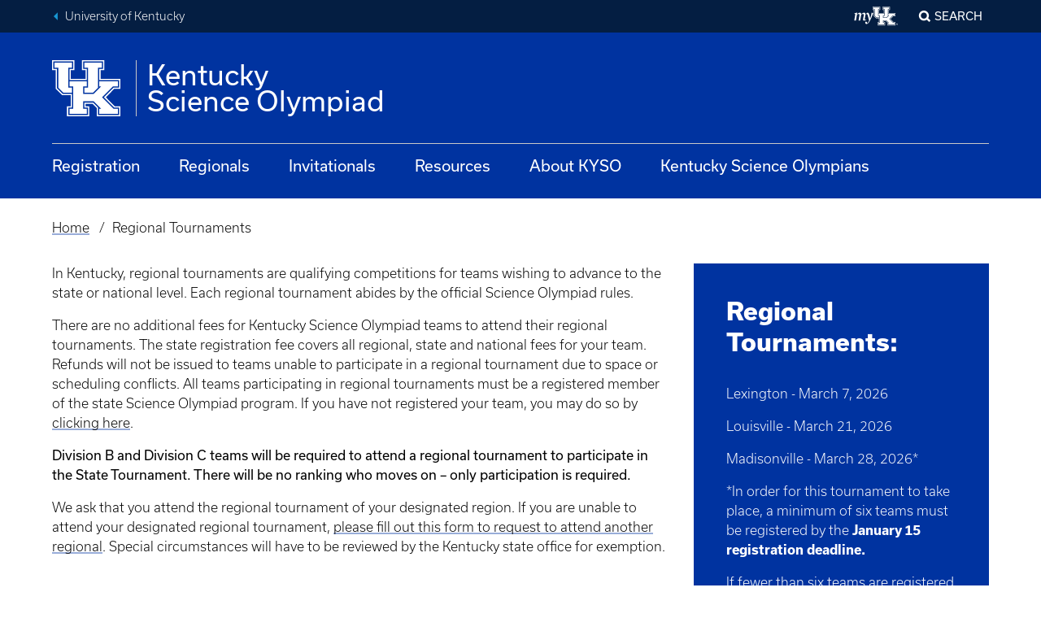

--- FILE ---
content_type: text/css
request_url: https://kyso.uky.edu/sites/default/files/css/css_jmmQ2mZiscL75NYaXcid739219GceMxt9C_YxWSO5dw.css?delta=1&language=en&theme=ukd8&include=eJxFyEEOgCAMBMAPob36nSU0QCyloWDi7z0Y420yUhv77Mokn4JhIA9YcUpjGWT_Z19qK0r1win47ZMbRTiHdaaDsvQIed1QdVNcD30BJdU
body_size: 2989
content:
/* @license GPL-2.0-or-later https://www.drupal.org/licensing/faq */
html.paragraphs-previewer-popup-html .slab{background-color:white;}.content-meta .field{display:inline;}.contextual-links[hidden]{display:none !important;}.pullquote__meta .contextual-region{position:static;}.region-content-prefix + .slab{padding-top:0;}.node--type-news .node__content .slab:first-child{padding-top:0;}ul.menu{margin:0;padding:0;list-style:none;display:flex;}ul.menu li{display:inline-block}.link-group > ul.menu{display:block;}.universal-nav .menu-item{margin:0;}.global-footer ul.menu li{display:block;}.editorial .embedded-entity.align-left{margin-right:2rem;margin-left:-2vw;}.editorial .embedded-entity.align-right{margin-left:2rem;}.embedded-entity img{max-width:100%;width:auto;}.global-nav .menu li{margin-bottom:0;line-height:inherit;}@media screen and (min-width:35rem){}@media screen and (min-width:58rem){.editorial .editorial__aside.align-right,.editorial .editorial__aside.align-left{width:40%;}}@media screen and (min-width:76rem){}.field--label-above > .field__label{font-weight:bold;margin:0 10px 10px 0;}.field--label-inline > .field__label{font-weight:bold;margin:0 10px 10px 0;float:left;}.field--label-inline > .field__item,.field--label-above > .field__item{margin:0 0 10px 0;}ol{list-style:decimal;}ol ol{list-style:lower-alpha;}ol ol ol{list-style:lower-roman;}ol ol ol ol{list-style:decimal;}th a:link,th a:visited{color:#ffffff !important;}.people-list--name{font-size:1.5rem;line-height:2rem;font-family:"bodoni-pt-variable",serif;font-weight:600;}.eck-entity td:nth-child(1){width:20%;vertical-align:top;}.grid__column--major .eck-entity td:nth-child(1){width:30%;vertical-align:top;}
.ambient-video .video-button{top:1rem;right:1rem;bottom:auto;left:auto;width:auto;margin:0;cursor:pointer;}.video-button.button--large{padding:0.45rem 0.5rem 0.25rem 0.5rem;}.video-button .icon-label .ic{margin:0;}.page-header.slab--wildcat-blue{padding-bottom:2.5rem;}.page-header--overlay .overlay__container{position:absolute;bottom:0;width:100%;left:50%;transform:translateX(-50%);margin-bottom:2.5rem;background:rgba(0,51,160,0.68);}.page-header.page-header--hero.slab--wildcat-blue
  .overlay__container
  .slab__wrapper{margin-top:0;border:0;background-color:transparent;text-align:center;}.page-header--overlay .overlay__container .cta-group{justify-content:center;}.page-header--overlay .overlay__container .cta-group .button{color:#ffffff;background-color:transparent;}.page-header--overlay .overlay__container .cta-group .button:hover{color:#0033a0;background-color:#ffffff;}@media screen and (max-width:58rem){.page-header--overlay .overlay__container{top:0;}.page-header--overlay .overlay__container .page-header__content{padding-right:0;padding-top:8rem;}.main h1.headline-group .headline-group__head{font-size:44px;line-height:52px;}.page-header.page-header--hero .slab__wrapper{padding-top:2.5rem;}}@media screen and (max-width:46rem){.page-header--overlay .overlay__container .page-header__content{padding-top:1rem;}}@media screen and (max-width:35rem){.page-header.slab--wildcat-blue{padding-bottom:0;}.page-header--overlay{height:400px;}.page-header--overlay .ambient-video{overflow-x:hidden;}.page-header--overlay .ambient-video video{height:400px;width:auto;transform:translateX(-25%);}.page-header--overlay .overlay__container{margin-bottom:0;}.cta-group{flex-direction:column;}.cta-group a{margin:0.5rem 0;}}blockquote{border-left:5px solid #ccc;font-style:italic;margin-left:0;margin-right:0;overflow:hidden;padding-left:1.5em;padding-right:1.5em;}.status-message--status{background-color:#DCDDDE;border-left:1rem solid green;padding:1.5rem 0;}.status-message--warning{background-color:#DCDDDE;border-left:1rem solid yellow;padding:1.5rem 0;}.status-message--error{background-color:#DCDDDE;border-left:1rem solid red;padding:1.5rem 0;}
.site-logo img{max-height:4rem;width:auto;}.site-identity__wordmark__row.no-mobile{display:none;}@media screen and (min-width:35rem){.site-logo img{max-height:6rem;}.site-identity__wordmark__row.no-mobile{display:inline;}}.main h1.headline-group .headline-group__head{font-weight:800;font-size:54px;line-height:62px;}.main h2.headline-group .headline-group__head,.h2{font-weight:800;font-size:34px;line-height:38px;color:#0033a0;}.main h3.headline-group .headline-group__head{font-weight:800;font-size:30px;line-height:38px;}.main h4.headline-group .headline-group__head{font-weight:800;font-size:24px;line-height:32px;}.menu--main > ul{display:flex;position:relative;list-style:none;margin:0;padding:4px 0 0 0;width:inherit;}.modal-display form{margin-bottom:.75rem;}.js-form-type-search .control-group{display:flex;}.local_site_search{padding-left:1em;}.local_search_url{color:#9d9d9d;text-decoration:none;padding-bottom:2px;word-break:break-all;font-size:13px;}.uk-searchresults__google-branding{font-size:12px;color:#737373;font-family:Arial,sans-serif;}.gsc-control-cse{background-color:#ffffff !important;}.gsc-webResult.gsc-result,.gsc-results .gsc-imageResult{background-color:#ffffff !important;}#GCSEresults .gs-visibleUrl{color:#9d9d9d;text-decoration:none;padding-bottom:2px;word-break:break-all;font-size:13px;}.gsc-above-wrapper-area{display:none;}.gsc-cursor-box{display:none !important;}.gcsc-find-more-on-google{display:none !important;}.gcsc-find-more-on-google-branding{display:none !important;}.gs-snippet{font-size:1rem !important;line-height:1.5rem !important;margin-top:1rem !important;margin-bottom:1rem !important;font-family:"usual",sans-serif;font-weight:300 !important;}.search-form{display:none;}.accordion__panel .embedded-entity[data-entity-type="media"]{margin-left:1rem;margin-right:1rem;}.node--unpublished{background-color:rgba(255,0,0,0.2);padding:20px 10px;}.node--unpublished::after{content:"UNPUBLISHED";position:fixed;top:50%;left:50%;transform:translate(-50%,-50%);font-size:5rem;font-weight:bold;color:rgba(255,0,0,0.2);z-index:1000;pointer-events:none;}@media screen and (min-width:58rem){.flex{display:flex;}}
.menu--main{width:100%;}.menu--main > ul{display:flex;position:relative;list-style:none;margin:0;padding:4px 0 0 0;width:inherit;}.menu--main > ul li .main-nav-dropdown-button{margin-bottom:0;text-transform:unset;background:#0033a0;color:#fff;border:none;margin-right:3rem;padding:0;line-height:1.5rem;display:inline-flex;}.menu--main > ul li .main-nav-dropdown-button span::before{font-size:15px;transition:transform 250ms;padding:4px 0 0 4px;}.menu--main > ul li .main-nav-dropdown-button:hover,.menu--main > ul li .main-nav-dropdown-button:focus{text-decoration:underline;cursor:pointer;}.menu--main > ul li .main-nav-dropdown-button[aria-expanded="true"]{color:#b1c9e8;}.menu--main
  > ul
  li
  .main-nav-dropdown-button[aria-expanded="true"]
  span::before{transform:rotate(90deg);}.menu--main > ul li .main-nav-dropdown{transition-property:opacity,visibility;transition-timing-function:cubic-bezier(0.4,0,0.2,1);transition-duration:250ms;right:0px;left:0px;position:absolute;opacity:0;visibility:hidden;background:#0033a0;padding-bottom:4rem;}.menu--main > ul li .main-nav-dropdown .panel-bg{position:absolute;left:0;top:0;z-index:-1;height:100%;width:100vw;background:#0033a0;}.menu--main > ul li .main-nav-dropdown .panel-bg:after{content:"";position:absolute;left:0;top:0;height:100%;width:100%;background-image:linear-gradient(rgba(0,0,0,0),rgba(0,0,0,0.2),rgba(0,0,0,0.4));}.menu--main > ul li .main-nav-dropdown h2,.menu--main > ul li .main-nav-dropdown h2 a{margin-top:54px;margin-bottom:48px;text-transform:uppercase;font-size:34px;line-height:38px;font-weight:bold;}.menu--main > ul li .main-nav-dropdown h2 a{text-decoration:underline;}.menu--main > ul li .main-nav-dropdown h2 a.link--fancy{padding-left:2rem;}.menu--main > ul li button[aria-expanded="true"] + .main-nav-dropdown{opacity:1;z-index:50;visibility:visible;}.menu--main
  > ul
  li
  button[aria-expanded="true"]
  + .main-nav-dropdown
  .feature-block{background:#0033a0;background-size:cover;background-position:top;width:380px;min-height:200px;float:right;padding:2rem;}.menu--main
  > ul
  li
  button[aria-expanded="true"]
  + .main-nav-dropdown
  .feature-block.radial{background-image:url(/themes/uky_platform/ukd8/components/menu/./textures/radial.png);}.menu--main
  > ul
  li
  button[aria-expanded="true"]
  + .main-nav-dropdown
  .feature-block.speckled{background-image:url(/themes/uky_platform/ukd8/components/menu/./textures/speckled.png);}.menu--main
  > ul
  li
  button[aria-expanded="true"]
  + .main-nav-dropdown
  .feature-block.splash{background-image:url(/themes/uky_platform/ukd8/components/menu/./textures/splash.png);}.menu--main
  > ul
  li
  button[aria-expanded="true"]
  + .main-nav-dropdown
  .feature-block.squares{background-image:url(/themes/uky_platform/ukd8/components/menu/./textures/squares.png);}.menu--main
  > ul
  li
  button[aria-expanded="true"]
  + .main-nav-dropdown
  .feature-block
  h3{font-family:"TradeGothicCond",sans-serif;font-size:28px;line-height:29px;font-weight:bold;text-transform:uppercase;letter-spacing:-0.02em;}.menu--main
  > ul
  li
  button[aria-expanded="true"]
  + .main-nav-dropdown
  .feature-block
  a{font-size:17px;line-height:20px;font-weight:800;}.menu--main
  > ul
  li
  button[aria-expanded="true"]
  + .main-nav-dropdown
  .feature-block
  a:hover{text-decoration:underline;}.menu--main
  > ul
  li
  button[aria-expanded="true"]
  + .main-nav-dropdown
  .link-list{padding-right:1rem;float:left;}.menu--main
  > ul
  li
  button[aria-expanded="true"]
  + .main-nav-dropdown
  .link-list
  ul
  li{width:300px;margin-bottom:1rem;float:none;}.menu--main
  > ul
  li
  button[aria-expanded="true"]
  + .main-nav-dropdown
  .link-list
  a{font-size:17px;line-height:22px;font-weight:600;}.menu--main
  > ul
  li
  button[aria-expanded="true"]
  + .main-nav-dropdown
  .link-list
  ul
  li.featured{list-style-type:square;font-size:24px;}.menu--main
  > ul
  li
  button[aria-expanded="true"]
  + .main-nav-dropdown
  .link-list
  ul
  li.featured
  a{font-size:20px;line-height:28px;font-weight:900;}.menu--main
  > ul
  li
  button[aria-expanded="true"]
  + .main-nav-dropdown
  .link-list
  ul
  li.featured
  .desc{font-size:15px;line-height:19px;font-weight:500;font-style:italic;}@media screen and (max-width:76rem){.menu--main > ul li button{margin-right:1rem;}}@media screen and (max-width:76rem){button.menu-button[data-toggle="#MobileNav"]{margin-right:0;}button.menu-button[data-toggle="#MobileNav"] .label{font-size:16px;}#mobile_mainmenu{padding-bottom:0;}#MobileNav .js-tablist .js-tablist__item a[aria-selected="true"]{background-color:unset;}#MobileNav .mobile-tab-nav .mobile-tab-nav__menus{background-image:linear-gradient(#0033a0,#1b365d);position:relative;padding:1rem 2rem;}.menu--main > div .main-nav-dropdown-button,.menu--main > div .sub-nav-panel-button{width:100%;text-transform:unset;text-align:left;background:unset;color:#fff;border:none;margin:0;padding:0;font-size:20px;line-height:50px;display:inline-block;}.menu--main > div .main-nav-dropdown-button span::before,.menu--main > div .sub-nav-panel-button span::before{font-size:15px;float:right;line-height:50px;}.menu--main > div .main-nav-dropdown-button:hover,.menu--main > div .main-nav-dropdown-button:focus,.menu--main > div .sub-nav-panel-button:hover,.menu--main > div .sub-nav-panel-button:focus{text-decoration:underline;cursor:pointer;}.menu--main > div .main-nav-dropdown,.menu--main > div .sub-nav-panel{transition-property:opacity,visibility;transition-timing-function:cubic-bezier(0.4,0,0.2,1);transition-duration:250ms;right:0px;left:0px;top:0px;position:absolute;opacity:0;visibility:hidden;background-image:linear-gradient(#0033a0,#1b365d);padding:1.5rem;}.menu--main > div button[aria-expanded="true"] + .main-nav-dropdown,.menu--main > div button[aria-expanded="true"] + .sub-nav-panel{opacity:1;z-index:50;visibility:visible;min-height:100%;}.menu--main
    > div
    button[aria-expanded="true"]
    + .main-nav-dropdown
    .link-list{padding:0 0.25rem;}.menu--main
    > div
    button[aria-expanded="true"]
    + .main-nav-dropdown
    .link-list
    ul{list-style-type:disc;padding-left:1rem;}.menu--main
    > div
    button[aria-expanded="true"]
    + .main-nav-dropdown
    .link-list
    ul
    li
    > a,.menu--main
    > div
    button[aria-expanded="true"]
    + .main-nav-dropdown
    .link-list
    ul
    li
    > .sub-nav-panel-button{font-size:17px;line-height:31px;font-weight:600;}.menu--main
    > div
    button[aria-expanded="true"]
    + .main-nav-dropdown
    .link-list
    ul
    li
    > .sub-nav-panel-button
    span::before{font-size:15px;float:none;line-height:unset;}.menu--main .main-nav-dropdown h2,.menu--main .main-nav-dropdown h2 a{margin-top:0;text-transform:uppercase;font-size:27px;line-height:38px;font-weight:bold;}.menu--main
    > div
    button[aria-expanded="true"]
    + .main-nav-dropdown
    .link-list
    ul
    li.featured{list-style-type:square;font-size:24px;margin-bottom:1rem;}.menu--main
    > div
    button[aria-expanded="true"]
    + .main-nav-dropdown
    .link-list
    ul
    li.featured
    a{font-size:20px;line-height:28px;font-weight:900;margin-bottom:0px;}.menu--main
    > div
    button[aria-expanded="true"]
    + .main-nav-dropdown
    .link-list
    ul
    li.featured
    .desc{font-size:15px;line-height:19px;font-weight:500;font-style:italic;}.menu--main
    > div
    button[aria-expanded="true"]
    + .main-nav-dropdown
    .feature-block{background:#0033a0;background-size:cover;background-position:top;min-height:200px;padding:2rem;grid-column:1 / -1;clear:both;}.menu--main
    > div
    button[aria-expanded="true"]
    + .main-nav-dropdown
    .feature-block.radial{background-image:url(/themes/uky_platform/ukd8/components/menu/./textures/radial.png);}.menu--main
    > div
    button[aria-expanded="true"]
    + .main-nav-dropdown
    .feature-block.speckled{background-image:url(/themes/uky_platform/ukd8/components/menu/./textures/speckled.png);}.menu--main
    > div
    button[aria-expanded="true"]
    + .main-nav-dropdown
    .feature-block.splash{background-image:url(/themes/uky_platform/ukd8/components/menu/./textures/splash.png);}.menu--main
    > div
    button[aria-expanded="true"]
    + .main-nav-dropdown
    .feature-block.squares{background-image:url(/themes/uky_platform/ukd8/components/menu/./textures/squares.png);}.menu--main
    > div
    button[aria-expanded="true"]
    + .main-nav-dropdown
    .feature-block
    h3{font-family:"TradeGothicCond",sans-serif;font-size:28px;line-height:29px;font-weight:bold;text-transform:uppercase;letter-spacing:-0.02em;}.menu--main
    > div
    button[aria-expanded="true"]
    + .main-nav-dropdown
    .feature-block
    a{font-size:17px;line-height:20px;font-weight:800;}.menu--main
    > div
    button[aria-expanded="true"]
    + .main-nav-dropdown
    .feature-block
    a:hover{text-decoration:underline;}#mobile_mainmenu hr{border:0.5px solid #fff;}#block-utilitynav-mobile ul.menu li{display:block;font-size:20px;line-height:50px;font-weight:500;flex-grow:1;}#block-utilitynav-mobile ul.menu li a{text-decoration:none;}#block-utilitynav-mobile ul.menu li a:hover{text-decoration:underline;color:#fff;}#mobile_mainmenu .mobile-tab-nav__universal{padding:0 0 2rem 0;text-align:center;background:#051f41;}#mobile_mainmenu .mobile-tab-nav__universal .site-search{display:inline-block;width:100%;background:#0033a0;margin-top:0;padding:1rem;font-size:20px;font-weight:500;text-transform:uppercase;}#mobile_mainmenu .mobile-tab-nav__universal .site-search::before{vertical-align:bottom;font-size:18px;}#mobile_mainmenu .mobile-tab-nav__universal .site-search:hover{text-decoration:underline;color:#fff;}#mobile_mainmenu .mobile-tab-nav__universal .universal-breadcrumb{padding:0.5rem;}}@media screen and (max-width:35rem){.lockup__logo svg{width:17vw;height:auto;}.lockup__wordmark{font-size:8vw;padding-bottom:1rem;}#MobileNav .mobile-tab-nav .mobile-tab-nav__menus{padding:1rem;}}#uky-mega-menu-column1{width:auto;float:left;list-style-type:disc;padding-left:1rem;border-right:1px solid #b1c9e8;}#uky-mega-menu-column2{width:auto;float:left;list-style-type:disc;padding-left:3rem;}@media screen and (max-width:76rem){#uky-mega-menu-column1{width:100%;float:left;list-style-type:disc;padding:0 0 0 1rem;margin:0;border-right:none;}#uky-mega-menu-column2{width:100%;float:left;list-style-type:disc;padding:0 0 0 1rem;margin:0 0 1rem 0;}}
